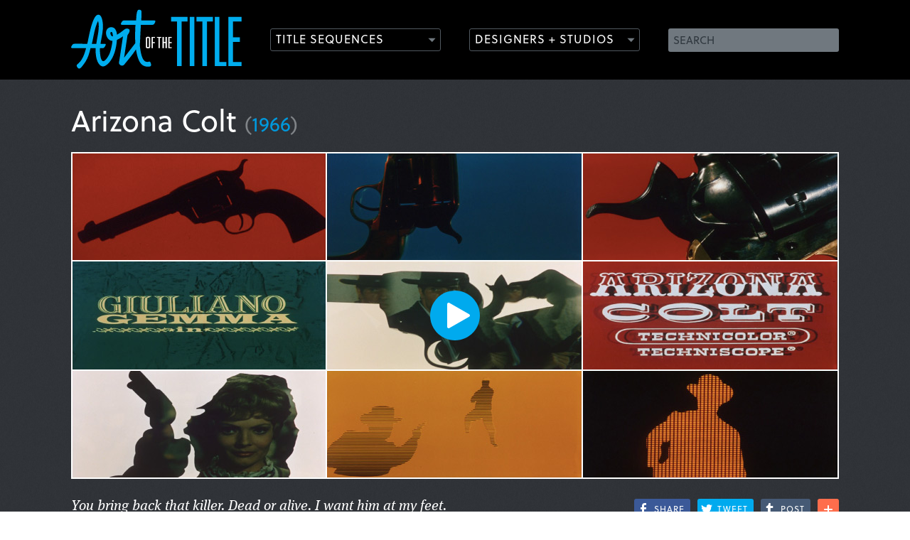

--- FILE ---
content_type: text/html;charset=utf-8
request_url: https://www.artofthetitle.com/title/arizona-colt/
body_size: 5287
content:







<!DOCTYPE html>
<!--[if lt IE 7 ]> <html lang="en" class="ie6 lte9 lte8 lte7 lte6"> <![endif]-->
<!--[if IE 7 ]>    <html lang="en" class="ie7 lte9 lte8 lte7"> <![endif]-->
<!--[if IE 8 ]>    <html lang="en" class="ie8 lte9 lte8"> <![endif]-->
<!--[if IE 9 ]>    <html lang="en" class="ie9 lte9"> <![endif]-->
<!--[if (gt IE 9)|!(IE)]><!--> <html lang="en"> <!--<![endif]-->
<head>

	<meta charset="UTF-8" />
	<meta name="viewport" content="width=device-width, initial-scale=1.0" />
	<meta name="apple-mobile-web-app-capable" content="yes" />
	
		<meta property="og:title" content="Arizona Colt" />
		<meta property="og:url" content="https://www.artofthetitle.com/title/arizona-colt/" />
		<meta property="og:description" content="{{im:9650}}" />
	
	<meta property="og:image" content="https://www.artofthetitle.com/assets/sm/upload/ho/yh/bo/9n/ac_t.jpg?k=bc5776fa43" />

	<link rel="icon" type="image/png" href="/static/img/favicon.884782b0.png" />
	<link rel="apple-touch-icon" href="/static/img/ios-icon-57.53abbc13.png" />
	<link rel="apple-touch-icon" sizes="72x72" href="/static/img/ios-icon-72.8bc71ea9.png" />
	<link rel="apple-touch-icon" sizes="114x114" href="/static/img/ios-icon-114.9dada8c3.png" />

	<link href="/static/css/main.min.d295b51a.css" rel="stylesheet" media="screen, projection" />
	<link rel="alternate" type="application/rss+xml" title="Art of the Title RSS Feed" href="https://feeds.feedburner.com/artofthetitle_rss" />

	<!--[if lte IE 8]>
		<script type="text/javascript" src="/static/js/ie8.min.27340654.js"></script>
	<![endif]-->

	<script>var cp = "/";</script>
	<script src="//player.vimeo.com/api/player.js"></script>
	<script src="/static/js/main.min.0bef84bb.js"></script>

	<link rel="stylesheet" href="https://use.typekit.net/gak2sfo.css">




	<title>Arizona Colt (1966) &mdash; Art of the Title</title>

</head>







<body class="post article">
	
		
	
	<header id="header">
		<section class="wrap">
			<h1><a href="/"><img src="/static/img/aott-logo.4fd9932d.svg" width="240" height="84" alt="Art of the Title" /></a></h1>
			
			
			<form method="get" action="/search.do" id="search">
				<fieldset>
					<label for="search-field" class="hidden">Search</label>
					<input type="text" name="q" id="search-field" placeholder="SEARCH" value="" />
					<input type="submit" name="submit" value="Search" class="hidden" />
				</fieldset>
			</form>
			
			<nav role="main" 
				data-titles="/titles/view/list/" 
				data-features="/features/view/list/" 
				data-designers="/designers/" 
				data-studios="/studios/">
				<ul>
					<li class="nav-titles"><a href="/nav/frag/titles/" data-menu="/nav/frag/titles/" data-target="titles" class="outline-button has-icon">Title Sequences</a></li>
					<li class="nav-designers"><a href="/nav/frag/designers/" data-menu="/nav/frag/designers/" data-target="designers" class="outline-button has-icon">Designers + Studios</a></li>
				</ul>
			</nav>
		</section>
	</header>
	<section id="menus" class="prettify">
		<div id="titles-menu" class="submenu"></div>
		<div id="designers-menu" class="submenu"></div>
	</section>
	
	<div id="hero">
		<section class="wrap">
			<h1 class="instapaper_title entry-title title prettify">Arizona Colt <small>(<a href="/titles/1966/">1966</a>)</small></h1>
			
			
					
					
						
								<section class="hero-media video-embed" data-ratio="0.42592592592592593">
									<a href="#" data-vimeoid="174865294" class="has-icon thumb"><img src="/assets/sm/upload/wq/f7/ni/hi/ac_c.jpg?k=d6351db7bc" width="1080" height="460" alt="Arizona Colt" /></a>
								</section>	
							
					
				
			
			
			
				<figure class="hero-quote prettify">
					<blockquote>You bring back that killer. Dead or alive. I want him at my feet.</blockquote>
					
						<figcaption>&mdash;Jane</figcaption>
					
				</figure>
			
			
			<ul class="sharing">
				
<li class="share-facebook" data-url="https://www.artofthetitle.com/title/arizona-colt/" data-text="‘Arizona Colt’ on ArtoftheTitle.com — {{im:9650}}" data-title="Share"><a class="share" href="#"><img src="/static/img/social/facebook.5f612bfb.svg"><span>Share</span></a></li>
<li class="sharrre share-twitter"><a class="share" href="https://twitter.com/intent/tweet?url=https%3A%2F%2Fwww.artofthetitle.com%2Ftitle%2Farizona-colt%2F&text=Arizona Colt" target="_blank" title="Tweet about this on Twitter"><img src="/static/img/social/twitter.cc6ee637.svg"><span>Tweet</span></a></li>
<li class="share-tumblr"><a class="share" id="atic_tumblr" href="#" onkeypress="if(!e){var e = window.event||event;}if(e.keyCode){_ate.maf.key=e.keyCode;}else{if(e.which){_ate.maf.key=e.which;}}" onkeydown="if(!e){var e = window.event||event;}if(e.keyCode){_ate.maf.key=e.keyCode;}else{if(e.which){_ate.maf.key=e.which;}}" onblur="if(_ate.maf.key==9){_ate.maf.key=null;}else{_ate.maf.key=null;addthis_close();}" onclick="return addthis_sendto('tumblr');"><img src="/static/img/social/tumblr.35074eba.svg"><span>Post</span></a></li>
				<li><a href="https://www.addthis.com/bookmark.php" class="share-more solid-button has-icon addthis_button">More</a></li>
			</ul>
		</section>
	</div>

	<section class="wrap credits-only" id="content">
		<article class="instapaper_body entry-content">
			<section class="col-main prettify preface" id="body">
			
			
				
				
			
			
				<div class="intro text text-large">
					
						
								<p></p>
							
					
						
								


	
	<figure class="post-media post-video post-media-inline entry-content-asset">
		
		
		
				
						<div class="video video-inline">
							
							<iframe src="//player.vimeo.com/video/175452887?title=0&amp;byline=0&amp;portrait=0" width="660" height="282" frameborder="0" webkitAllowFullScreen mozallowfullscreen allowFullScreen></iframe>
						</div>	
					
			
		
			<figcaption><p>SUPPLEMENTARY:&nbsp;<em>Arizona Colt</em> (1966) theatrical trailer</p></figcaption>
		
	</figure>
	

							
					
						
								
							
					
				</div>
			
			
			
				
			
			
				<nav class="instapaper_ignore entry-unrelated section-nav">
					<ul id="section-nav">
						
						<li><a href="#section-nav" rel="section-credits" class="selected">Credits</a></li>
					</ul>
				</nav>
			
			

			<section id="section-credits" class="content text section">
				<p><strong>Title Designer:</strong> Iginio Lardani<br /><strong>Song:</strong>&nbsp;"Arizona Colt" by Audrey Nohra and Francesco De Masi&nbsp;<br /><strong>Performer:</strong> Raul Lovecchio</p>
<p><strong>Music:</strong> Francesco De Masi</p>
			</section>
			
			
			
					<section id="support" class=""> <h2 class="heading">Support Art of the TItle</h2> <script type='text/javascript' src='https://storage.ko-fi.com/cdn/widget/Widget_2.js'></script><script type='text/javascript'>kofiwidget2.init('DONATE ON KO-FI', '0099DD', 'R6R3101C6Q');kofiwidget2.draw();</script> </section>
				
			
			
				<section id="related">
					<h2 class="heading">Related</h2>
					<ul class="thumb-list equalize">
						
							<li class="title">
								<a href="/feature/a-fistful-of-titles-the-westerns-of-iginio/" class="thumb"><img src="/assets/resized/sm/upload/au/7g/3c/0f/lardani_t-0-200-0-113-crop.jpg?k=b148d4c4b1" width="200" height="113" alt="A Fistful of Titles: The Westerns of Iginio Lardani" /></a>
								<h2><a href="/feature/a-fistful-of-titles-the-westerns-of-iginio/">A Fistful of Titles: The Westerns of Iginio Lardani</a></h2>
								<p>
									<span class="cap">feature</span>
								</p>
							</li>
						
							<li class="title">
								<a href="/title/face-to-face/" class="thumb"><img src="/assets/resized/sm/upload/0z/n5/f5/zl/ftf_t-0-200-0-113-crop.jpg?k=2cdf9e40f3" width="200" height="113" alt="Face to Face" /></a>
								<h2><a href="/title/face-to-face/">Face to Face</a></h2>
								<p>
									<span class="cap">summary</span>
								</p>
							</li>
						
							<li class="title">
								<a href="/title/il-compagno-don-camillo/" class="thumb"><img src="/assets/resized/sm/upload/cb/d9/q0/04/ilcompagno_t-0-200-0-113-crop.jpg?k=549fcbd326" width="200" height="113" alt="Il compagno Don Camillo" /></a>
								<h2><a href="/title/il-compagno-don-camillo/">Il compagno Don Camillo</a></h2>
								<p>
									<span class="cap">summary</span>
								</p>
							</li>
						
							<li class="title">
								<a href="/title/a-fistful-of-dollars/" class="thumb"><img src="/assets/resized/sm/upload/px/3f/p2/rd/afod_t-0-200-0-113-crop.jpg?k=2583213783" width="200" height="113" alt="A Fistful of Dollars" /></a>
								<h2><a href="/title/a-fistful-of-dollars/">A Fistful of Dollars</a></h2>
								<p>
									<span class="cap">summary</span>
								</p>
							</li>
						
							<li class="title">
								<a href="/title/for-a-few-dollars-more/" class="thumb"><img src="/assets/resized/sm/upload/7a/05/fb/z2/fafdm_t-0-200-0-113-crop.jpg?k=2583213783" width="200" height="113" alt="For a Few Dollars More" /></a>
								<h2><a href="/title/for-a-few-dollars-more/">For a Few Dollars More</a></h2>
								<p>
									<span class="cap">summary</span>
								</p>
							</li>
						
							<li class="title">
								<a href="/title/the-good-the-bad-and-the-ugly/" class="thumb"><img src="/assets/resized/sm/upload/m5/sx/4g/4m/good_bad_ugly_t-0-200-0-113-crop.jpg?k=2583213783" width="200" height="113" alt="The Good, the Bad and the Ugly" /></a>
								<h2><a href="/title/the-good-the-bad-and-the-ugly/">The Good, the Bad and the Ugly</a></h2>
								<p>
									<span class="cap">summary</span>
								</p>
							</li>
						
					</ul>
				</section>
			
			</section>
			<aside id="post-metadata" class="col-side instapaper_ignore entry-unrelated">
				<section class="group-title">
					<h4 class="metadata-title">
						Title sequence
					</h4>
					<ul class="metadata"><li> <h4>Title Designer</h4> <a href="/designer/iginio-lardani/">Iginio Lardani</a> </li> <li> <h4>Category</h4> <a href="/category/film/">Film</a> </li> <li> <h4>Styles</h4> <a href="/style/1960s/">1960s</a>, <a href="/style/animation/">animation</a>, <a href="/style/archive-footage/">archive footage</a>, <a href="/style/classic/">classic</a>, <a href="/style/graphic/">graphic</a>, <a href="/style/main-title/">main title</a> </li></ul>
				</section>
				
					<section class="poster">
						<img src="/assets/resized/sm/upload/lu/qo/6g/5q/ac_p-0-170-0-0.jpg?k=c6e6f61f9c" width="170" height="238" alt="Arizona Colt" />
						
								
										
												
											
									
								<a href="https://www.amazon.com/Arizona-Colt-Giuliano-Gemma/dp/B001L2OODA?tag=artofthetitle01-20" class="overlay"></a>
							
					</section>
				
				
				
					<section class="group-film">
						<ul class="metadata">
							<li> <h4>Film Director</h4> <a href="/director/Michele%20Lupo/">Michele Lupo</a> </li> <li> <h4>Release Date</h4> <a href="/titles/1966/">August 27, 1966</a> </li> <li> <h4>Aspect Ratio</h4> 1.78:1 </li> <li class="clear"> <h4>Studios</h4> Leone Film, Orphée Productions </li> <li class="clear"> <h4>Country</h4> <a href="/country/italy/">Italy</a> </li> <li class="clear"> <h4>Languages</h4> Italian, Spanish, French </li> <li class="clear"> <h4>Reviews</h4> <a href="https://letterboxd.com/imdb/tt0060124" class="replace letterboxd" target="_blank">Reviews on Letterboxd</a> </li> <li class="text-line text-regular clear"> <a href="https://imdb.com/title/tt0060124" target="_blank">IMDb</a> has full details </li>
						</ul>
					</section>
				
			</aside>
			<div class="clear"></div>
		</article>
		<aside id="sidebar">
			

				<section class="social">
		<h4>Subscribe to Art of the Title</h4>
		<ul>
			<li class="twitter"><a href="https://twitter.com/artofthetitle" target="_blank" class="icon">Twitter</a></li>
			<li class="facebook"><a href="https://www.facebook.com/ArtoftheTitle" target="_blank" class="icon">Facebook</a></li>
			<li class="instagram"><a href="https://www.instagram.com/artofthetitle" target="_blank" class="icon">Instagram</a></li>
			<li class="rss"><a href="/rss/" class="icon">RSS</a></li>
			
		</ul>
	</section>
			
			
					<div id="aott-container"> <div class="aott-tile"> <h3>Support the site</h3> <script type='text/javascript' src='https://storage.ko-fi.com/cdn/widget/Widget_2.js'></script><script type='text/javascript'>kofiwidget2.init('DONATE ON KO-FI', '0099DD', 'R6R3101C6Q');kofiwidget2.draw();</script> </div> </div>
				
		</aside>
		<div class="clear"></div>
	</section>
	

	<footer id="footer" class="wrap">
		<nav role="footer">
			<ul>
				
				
					<li><a href="/about/" class="foot-about">About</a></li>
				
					<li><a href="/news/" class="foot-news">News</a></li>
				
					<li><a href="/titles/" class="foot-titles">Titles</a></li>
				
					<li><a href="/features/" class="foot-features">Features</a></li>
				
					<li><a href="/designers/" class="foot-designers">Designers</a></li>
				
					<li><a href="/studios/" class="foot-studios">Studios</a></li>
				
					<li><a href="/about/sponsorship/" class="foot-sponsorship">Sponsorship</a></li>
				
			</ul>
		</nav>
		<p>
			Art of the Title is made with <span class="uni-heart">&#x2764;</span> in Toronto and&nbsp;is <a href="https://www.patreon.com/artofthetitle" target="_blank">supported by readers like you</a>.<br /><br />
			&copy; 2007–2026 Art of the Title, LLC. All rights reserved.<br />
			Works appearing on Art of the Title are the property of their respective owners.
		</p>
		<ul class="providers">
		
			<li class="">
				Gold Sponsor<a href="/about/sponsorship/" class="open-sponsor"><p><strong>NOW OPEN! LET’S TALK</strong></p></a>
			</li>
			<li class="">Silver Sponsor<a href="/about/sponsorship/" class="open-sponsor"><p><strong>NOW OPEN! LET’S TALK</strong></p></a></li>
		</ul>
	</footer>
	
	<script>!function(d,s,id){var js,fjs=d.getElementsByTagName(s)[0];if(!d.getElementById(id)){js=d.createElement(s);js.id=id;js.src="//platform.twitter.com/widgets.js";fjs.parentNode.insertBefore(js,fjs);}}(document,"script","twitter-wjs");</script>
	
	<script src="//s7.addthis.com/js/300/addthis_widget.js#pubid=artofthetitle&async=1"></script>
	<script>
		var addthis_config = {
			services_exclude: "twitter,facebook",
			services_compact: "google_plusone_share,gmail,tumblr,stumbleupon,reddit,more",
			ui_click: true,
			data_ga_property: "UA-4534154-1",
			data_ga_social: true
		};
		
		addthis.init();
	</script>

	<script>
		(function(i,s,o,g,r,a,m){i['GoogleAnalyticsObject']=r;i[r]=i[r]||function(){
		(i[r].q=i[r].q||[]).push(arguments)},i[r].l=1*new Date();a=s.createElement(o),
		m=s.getElementsByTagName(o)[0];a.async=1;a.src=g;m.parentNode.insertBefore(a,m)
		})(window,document,'script','//www.google-analytics.com/analytics.js','ga');

		ga('create', 'UA-4534154-1', 'auto');
		ga('require', 'displayfeatures');
		ga('send', 'pageview');
	</script>

	







</body>
</html>

--- FILE ---
content_type: text/html; charset=UTF-8
request_url: https://player.vimeo.com/video/174865294?api=1&player_id=video174865294&title=0&byline=0&portrait=0
body_size: 6710
content:
<!DOCTYPE html>
<html lang="en">
<head>
  <meta charset="utf-8">
  <meta name="viewport" content="width=device-width,initial-scale=1,user-scalable=yes">
  
  <link rel="canonical" href="https://player.vimeo.com/video/174865294">
  <meta name="googlebot" content="noindex,indexifembedded">
  
  
  <title>Arizona Colt (1966) aka Man from Nowhere - Main Titles on Vimeo</title>
  <style>
      body, html, .player, .fallback {
          overflow: hidden;
          width: 100%;
          height: 100%;
          margin: 0;
          padding: 0;
      }
      .fallback {
          
              background-color: transparent;
          
      }
      .player.loading { opacity: 0; }
      .fallback iframe {
          position: fixed;
          left: 0;
          top: 0;
          width: 100%;
          height: 100%;
      }
  </style>
  <link rel="modulepreload" href="https://f.vimeocdn.com/p/4.46.25/js/player.module.js" crossorigin="anonymous">
  <link rel="modulepreload" href="https://f.vimeocdn.com/p/4.46.25/js/vendor.module.js" crossorigin="anonymous">
  <link rel="preload" href="https://f.vimeocdn.com/p/4.46.25/css/player.css" as="style">
</head>

<body>


<div class="vp-placeholder">
    <style>
        .vp-placeholder,
        .vp-placeholder-thumb,
        .vp-placeholder-thumb::before,
        .vp-placeholder-thumb::after {
            position: absolute;
            top: 0;
            bottom: 0;
            left: 0;
            right: 0;
        }
        .vp-placeholder {
            visibility: hidden;
            width: 100%;
            max-height: 100%;
            height: calc(544 / 1280 * 100vw);
            max-width: calc(1280 / 544 * 100vh);
            margin: auto;
        }
        .vp-placeholder-carousel {
            display: none;
            background-color: #000;
            position: absolute;
            left: 0;
            right: 0;
            bottom: -60px;
            height: 60px;
        }
    </style>

    

    
        <style>
            .vp-placeholder-thumb {
                overflow: hidden;
                width: 100%;
                max-height: 100%;
                margin: auto;
            }
            .vp-placeholder-thumb::before,
            .vp-placeholder-thumb::after {
                content: "";
                display: block;
                filter: blur(7px);
                margin: 0;
                background: url(https://i.vimeocdn.com/video/582740845-9c6ac0081531b8c9883e830c4792e7f50069e365f76700b491151de9adbce03b-d?mw=80&q=85) 50% 50% / contain no-repeat;
            }
            .vp-placeholder-thumb::before {
                 
                margin: -30px;
            }
        </style>
    

    <div class="vp-placeholder-thumb"></div>
    <div class="vp-placeholder-carousel"></div>
    <script>function placeholderInit(t,h,d,s,n,o){var i=t.querySelector(".vp-placeholder"),v=t.querySelector(".vp-placeholder-thumb");if(h){var p=function(){try{return window.self!==window.top}catch(a){return!0}}(),w=200,y=415,r=60;if(!p&&window.innerWidth>=w&&window.innerWidth<y){i.style.bottom=r+"px",i.style.maxHeight="calc(100vh - "+r+"px)",i.style.maxWidth="calc("+n+" / "+o+" * (100vh - "+r+"px))";var f=t.querySelector(".vp-placeholder-carousel");f.style.display="block"}}if(d){var e=new Image;e.onload=function(){var a=n/o,c=e.width/e.height;if(c<=.95*a||c>=1.05*a){var l=i.getBoundingClientRect(),g=l.right-l.left,b=l.bottom-l.top,m=window.innerWidth/g*100,x=window.innerHeight/b*100;v.style.height="calc("+e.height+" / "+e.width+" * "+m+"vw)",v.style.maxWidth="calc("+e.width+" / "+e.height+" * "+x+"vh)"}i.style.visibility="visible"},e.src=s}else i.style.visibility="visible"}
</script>
    <script>placeholderInit(document,  false ,  true , "https://i.vimeocdn.com/video/582740845-9c6ac0081531b8c9883e830c4792e7f50069e365f76700b491151de9adbce03b-d?mw=80\u0026q=85",  1280 ,  544 );</script>
</div>

<div id="player" class="player"></div>
<script>window.playerConfig = {"cdn_url":"https://f.vimeocdn.com","vimeo_api_url":"api.vimeo.com","request":{"files":{"dash":{"cdns":{"akfire_interconnect_quic":{"avc_url":"https://vod-adaptive-ak.vimeocdn.com/exp=1769484125~acl=%2F8d5f8acd-eff6-470e-9295-f35471c6c746%2Fpsid%3D7e11c994c31d80a03d3a1743cb613a8f79595ea3bba11b64a97f9b4fe2a9166b%2F%2A~hmac=8db589c4adcee6705e77710e0563841bf261a1bcb291e407f308718aa1cecc67/8d5f8acd-eff6-470e-9295-f35471c6c746/psid=7e11c994c31d80a03d3a1743cb613a8f79595ea3bba11b64a97f9b4fe2a9166b/v2/playlist/av/primary/playlist.json?omit=av1-hevc\u0026pathsig=8c953e4f~HZqeKy8qDrCL0ByhEJYRZeH6_kZcG_EBHzQ9oi2Dc4g\u0026r=dXM%3D\u0026rh=3EskqF","origin":"gcs","url":"https://vod-adaptive-ak.vimeocdn.com/exp=1769484125~acl=%2F8d5f8acd-eff6-470e-9295-f35471c6c746%2Fpsid%3D7e11c994c31d80a03d3a1743cb613a8f79595ea3bba11b64a97f9b4fe2a9166b%2F%2A~hmac=8db589c4adcee6705e77710e0563841bf261a1bcb291e407f308718aa1cecc67/8d5f8acd-eff6-470e-9295-f35471c6c746/psid=7e11c994c31d80a03d3a1743cb613a8f79595ea3bba11b64a97f9b4fe2a9166b/v2/playlist/av/primary/playlist.json?pathsig=8c953e4f~HZqeKy8qDrCL0ByhEJYRZeH6_kZcG_EBHzQ9oi2Dc4g\u0026r=dXM%3D\u0026rh=3EskqF"},"fastly_skyfire":{"avc_url":"https://skyfire.vimeocdn.com/1769484125-0x25897f78e7c2ab773571465edcb82b39cbf1014a/8d5f8acd-eff6-470e-9295-f35471c6c746/psid=7e11c994c31d80a03d3a1743cb613a8f79595ea3bba11b64a97f9b4fe2a9166b/v2/playlist/av/primary/playlist.json?omit=av1-hevc\u0026pathsig=8c953e4f~HZqeKy8qDrCL0ByhEJYRZeH6_kZcG_EBHzQ9oi2Dc4g\u0026r=dXM%3D\u0026rh=3EskqF","origin":"gcs","url":"https://skyfire.vimeocdn.com/1769484125-0x25897f78e7c2ab773571465edcb82b39cbf1014a/8d5f8acd-eff6-470e-9295-f35471c6c746/psid=7e11c994c31d80a03d3a1743cb613a8f79595ea3bba11b64a97f9b4fe2a9166b/v2/playlist/av/primary/playlist.json?pathsig=8c953e4f~HZqeKy8qDrCL0ByhEJYRZeH6_kZcG_EBHzQ9oi2Dc4g\u0026r=dXM%3D\u0026rh=3EskqF"}},"default_cdn":"akfire_interconnect_quic","separate_av":true,"streams":[{"profile":"165","id":"52398293-f9dc-4c2b-8342-8d5b24981b24","fps":25,"quality":"540p"},{"profile":"164","id":"aaa4c0cc-d3b0-47c3-900a-21d7212cb089","fps":25,"quality":"360p"},{"profile":"174","id":"c25a94d1-dc12-4205-b37f-cde654f786c7","fps":25,"quality":"720p"}],"streams_avc":[{"profile":"165","id":"52398293-f9dc-4c2b-8342-8d5b24981b24","fps":25,"quality":"540p"},{"profile":"164","id":"aaa4c0cc-d3b0-47c3-900a-21d7212cb089","fps":25,"quality":"360p"},{"profile":"174","id":"c25a94d1-dc12-4205-b37f-cde654f786c7","fps":25,"quality":"720p"}]},"hls":{"cdns":{"akfire_interconnect_quic":{"avc_url":"https://vod-adaptive-ak.vimeocdn.com/exp=1769484125~acl=%2F8d5f8acd-eff6-470e-9295-f35471c6c746%2Fpsid%3D7e11c994c31d80a03d3a1743cb613a8f79595ea3bba11b64a97f9b4fe2a9166b%2F%2A~hmac=8db589c4adcee6705e77710e0563841bf261a1bcb291e407f308718aa1cecc67/8d5f8acd-eff6-470e-9295-f35471c6c746/psid=7e11c994c31d80a03d3a1743cb613a8f79595ea3bba11b64a97f9b4fe2a9166b/v2/playlist/av/primary/playlist.m3u8?locale=en\u0026omit=av1-hevc-opus\u0026pathsig=8c953e4f~elKJLYWx4SBVBYYEzZrY_O_IlQNZH_l4Qr4KO4E1Crk\u0026r=dXM%3D\u0026rh=3EskqF\u0026sf=fmp4","origin":"gcs","url":"https://vod-adaptive-ak.vimeocdn.com/exp=1769484125~acl=%2F8d5f8acd-eff6-470e-9295-f35471c6c746%2Fpsid%3D7e11c994c31d80a03d3a1743cb613a8f79595ea3bba11b64a97f9b4fe2a9166b%2F%2A~hmac=8db589c4adcee6705e77710e0563841bf261a1bcb291e407f308718aa1cecc67/8d5f8acd-eff6-470e-9295-f35471c6c746/psid=7e11c994c31d80a03d3a1743cb613a8f79595ea3bba11b64a97f9b4fe2a9166b/v2/playlist/av/primary/playlist.m3u8?locale=en\u0026omit=opus\u0026pathsig=8c953e4f~elKJLYWx4SBVBYYEzZrY_O_IlQNZH_l4Qr4KO4E1Crk\u0026r=dXM%3D\u0026rh=3EskqF\u0026sf=fmp4"},"fastly_skyfire":{"avc_url":"https://skyfire.vimeocdn.com/1769484125-0x25897f78e7c2ab773571465edcb82b39cbf1014a/8d5f8acd-eff6-470e-9295-f35471c6c746/psid=7e11c994c31d80a03d3a1743cb613a8f79595ea3bba11b64a97f9b4fe2a9166b/v2/playlist/av/primary/playlist.m3u8?locale=en\u0026omit=av1-hevc-opus\u0026pathsig=8c953e4f~elKJLYWx4SBVBYYEzZrY_O_IlQNZH_l4Qr4KO4E1Crk\u0026r=dXM%3D\u0026rh=3EskqF\u0026sf=fmp4","origin":"gcs","url":"https://skyfire.vimeocdn.com/1769484125-0x25897f78e7c2ab773571465edcb82b39cbf1014a/8d5f8acd-eff6-470e-9295-f35471c6c746/psid=7e11c994c31d80a03d3a1743cb613a8f79595ea3bba11b64a97f9b4fe2a9166b/v2/playlist/av/primary/playlist.m3u8?locale=en\u0026omit=opus\u0026pathsig=8c953e4f~elKJLYWx4SBVBYYEzZrY_O_IlQNZH_l4Qr4KO4E1Crk\u0026r=dXM%3D\u0026rh=3EskqF\u0026sf=fmp4"}},"default_cdn":"akfire_interconnect_quic","separate_av":true},"progressive":[{"profile":"165","width":960,"height":408,"mime":"video/mp4","fps":25,"url":"https://vod-progressive-ak.vimeocdn.com/exp=1769484125~acl=%2Fvimeo-transcode-storage-prod-us-east1-h264-540p%2F01%2F4973%2F6%2F174865294%2F569731338.mp4~hmac=22b87ae5e7e6992292519880c4ecd2f02a034409bc14490fb5d762cd046800a1/vimeo-transcode-storage-prod-us-east1-h264-540p/01/4973/6/174865294/569731338.mp4","cdn":"akamai_interconnect","quality":"540p","id":"52398293-f9dc-4c2b-8342-8d5b24981b24","origin":"gcs"},{"profile":"164","width":640,"height":272,"mime":"video/mp4","fps":25,"url":"https://vod-progressive-ak.vimeocdn.com/exp=1769484125~acl=%2Fvimeo-prod-skyfire-std-us%2F01%2F4973%2F6%2F174865294%2F569731332.mp4~hmac=cc39d62acf59808cab0f800266af531fbe7084a34e81b59689e63c36f2db9e4e/vimeo-prod-skyfire-std-us/01/4973/6/174865294/569731332.mp4","cdn":"akamai_interconnect","quality":"360p","id":"aaa4c0cc-d3b0-47c3-900a-21d7212cb089","origin":"gcs"},{"profile":"174","width":1280,"height":544,"mime":"video/mp4","fps":25,"url":"https://vod-progressive-ak.vimeocdn.com/exp=1769484125~acl=%2Fvimeo-transcode-storage-prod-us-central1-h264-720p%2F01%2F4973%2F6%2F174865294%2F569731337.mp4~hmac=0e307895ad6ec4c48b50550982b076dc065a18d245c4648b99cfd857aa0b1ac7/vimeo-transcode-storage-prod-us-central1-h264-720p/01/4973/6/174865294/569731337.mp4","cdn":"akamai_interconnect","quality":"720p","id":"c25a94d1-dc12-4205-b37f-cde654f786c7","origin":"gcs"}]},"file_codecs":{"av1":[],"avc":["52398293-f9dc-4c2b-8342-8d5b24981b24","aaa4c0cc-d3b0-47c3-900a-21d7212cb089","c25a94d1-dc12-4205-b37f-cde654f786c7"],"hevc":{"dvh1":[],"hdr":[],"sdr":[]}},"lang":"en","referrer":"https://www.artofthetitle.com/title/arizona-colt/","cookie_domain":".vimeo.com","signature":"b9b3adc8a7ea3a4c34983a10bfc640e3","timestamp":1769480525,"expires":3600,"thumb_preview":{"url":"https://videoapi-sprites.vimeocdn.com/video-sprites/image/55ff28a2-62f9-4b9f-a761-9dd8b2294e84.0.jpeg?ClientID=sulu\u0026Expires=1769484125\u0026Signature=12424b93227c962096d1601250a73514e42705a7","height":2880,"width":5640,"frame_height":240,"frame_width":564,"columns":10,"frames":120},"currency":"USD","session":"640a5388fb375b4b066ebf76afe6926315d64f741769480525","cookie":{"volume":1,"quality":null,"hd":0,"captions":null,"transcript":null,"captions_styles":{"color":null,"fontSize":null,"fontFamily":null,"fontOpacity":null,"bgOpacity":null,"windowColor":null,"windowOpacity":null,"bgColor":null,"edgeStyle":null},"audio_language":null,"audio_kind":null,"qoe_survey_vote":0},"build":{"backend":"31e9776","js":"4.46.25"},"urls":{"js":"https://f.vimeocdn.com/p/4.46.25/js/player.js","js_base":"https://f.vimeocdn.com/p/4.46.25/js","js_module":"https://f.vimeocdn.com/p/4.46.25/js/player.module.js","js_vendor_module":"https://f.vimeocdn.com/p/4.46.25/js/vendor.module.js","locales_js":{"de-DE":"https://f.vimeocdn.com/p/4.46.25/js/player.de-DE.js","en":"https://f.vimeocdn.com/p/4.46.25/js/player.js","es":"https://f.vimeocdn.com/p/4.46.25/js/player.es.js","fr-FR":"https://f.vimeocdn.com/p/4.46.25/js/player.fr-FR.js","ja-JP":"https://f.vimeocdn.com/p/4.46.25/js/player.ja-JP.js","ko-KR":"https://f.vimeocdn.com/p/4.46.25/js/player.ko-KR.js","pt-BR":"https://f.vimeocdn.com/p/4.46.25/js/player.pt-BR.js","zh-CN":"https://f.vimeocdn.com/p/4.46.25/js/player.zh-CN.js"},"ambisonics_js":"https://f.vimeocdn.com/p/external/ambisonics.min.js","barebone_js":"https://f.vimeocdn.com/p/4.46.25/js/barebone.js","chromeless_js":"https://f.vimeocdn.com/p/4.46.25/js/chromeless.js","three_js":"https://f.vimeocdn.com/p/external/three.rvimeo.min.js","vuid_js":"https://f.vimeocdn.com/js_opt/modules/utils/vuid.min.js","hive_sdk":"https://f.vimeocdn.com/p/external/hive-sdk.js","hive_interceptor":"https://f.vimeocdn.com/p/external/hive-interceptor.js","proxy":"https://player.vimeo.com/static/proxy.html","css":"https://f.vimeocdn.com/p/4.46.25/css/player.css","chromeless_css":"https://f.vimeocdn.com/p/4.46.25/css/chromeless.css","fresnel":"https://arclight.vimeo.com/add/player-stats","player_telemetry_url":"https://arclight.vimeo.com/player-events","telemetry_base":"https://lensflare.vimeo.com"},"flags":{"plays":1,"dnt":0,"autohide_controls":0,"preload_video":"metadata_on_hover","qoe_survey_forced":0,"ai_widget":0,"ecdn_delta_updates":0,"disable_mms":0,"check_clip_skipping_forward":0},"country":"US","client":{"ip":"18.224.4.34"},"ab_tests":{"cross_origin_texttracks":{"group":"variant","track":false,"data":null}},"atid":"434606055.1769480525","ai_widget_signature":"c189ad3506ed24a601f5cc7940ca5a7628b7aa03f8902183e885acb70f14a21c_1769484125","config_refresh_url":"https://player.vimeo.com/video/174865294/config/request?atid=434606055.1769480525\u0026expires=3600\u0026referrer=https%3A%2F%2Fwww.artofthetitle.com%2Ftitle%2Farizona-colt%2F\u0026session=640a5388fb375b4b066ebf76afe6926315d64f741769480525\u0026signature=b9b3adc8a7ea3a4c34983a10bfc640e3\u0026time=1769480525\u0026v=1"},"player_url":"player.vimeo.com","video":{"id":174865294,"title":"Arizona Colt (1966) aka Man from Nowhere - Main Titles","width":1280,"height":544,"duration":162,"url":"","share_url":"https://vimeo.com/174865294","embed_code":"\u003ciframe title=\"vimeo-player\" src=\"https://player.vimeo.com/video/174865294?h=b0e9e37588\" width=\"640\" height=\"360\" frameborder=\"0\" referrerpolicy=\"strict-origin-when-cross-origin\" allow=\"autoplay; fullscreen; picture-in-picture; clipboard-write; encrypted-media; web-share\"   allowfullscreen\u003e\u003c/iframe\u003e","default_to_hd":1,"privacy":"disable","embed_permission":"whitelist","thumbnail_url":"https://i.vimeocdn.com/video/582740845-9c6ac0081531b8c9883e830c4792e7f50069e365f76700b491151de9adbce03b-d","owner":{"id":9862666,"name":"Art of the Title","img":"https://i.vimeocdn.com/portrait/5829817_60x60?sig=6aef2cb4bd1c38c47ae3ca37de4da3ea6465748f9fb668dba43e9e713288fcaf\u0026v=1\u0026region=us","img_2x":"https://i.vimeocdn.com/portrait/5829817_60x60?sig=6aef2cb4bd1c38c47ae3ca37de4da3ea6465748f9fb668dba43e9e713288fcaf\u0026v=1\u0026region=us","url":"https://vimeo.com/artofthetitle","account_type":"advanced"},"spatial":0,"live_event":null,"version":{"current":null,"available":[{"id":744757924,"file_id":569729374,"is_current":true}]},"unlisted_hash":null,"rating":{"id":6},"fps":25,"bypass_token":"eyJ0eXAiOiJKV1QiLCJhbGciOiJIUzI1NiJ9.eyJjbGlwX2lkIjoxNzQ4NjUyOTQsImV4cCI6MTc2OTQ4NDE4MH0.qS30fZf98HTMYehgtVdvtfPslENP1fq-nCGjn_W-eTU","channel_layout":"stereo","ai":0,"locale":"en"},"user":{"id":0,"team_id":0,"team_origin_user_id":0,"account_type":"none","liked":0,"watch_later":0,"owner":0,"mod":0,"logged_in":0,"private_mode_enabled":0,"vimeo_api_client_token":"eyJhbGciOiJIUzI1NiIsInR5cCI6IkpXVCJ9.eyJzZXNzaW9uX2lkIjoiNjQwYTUzODhmYjM3NWI0YjA2NmViZjc2YWZlNjkyNjMxNWQ2NGY3NDE3Njk0ODA1MjUiLCJleHAiOjE3Njk0ODQxMjUsImFwcF9pZCI6MTE4MzU5LCJzY29wZXMiOiJwdWJsaWMgc3RhdHMifQ.05TykwBdNenjfHuAAOyFMc78Qc-WbLTe7AbgZkfrzkI"},"view":1,"vimeo_url":"vimeo.com","embed":{"audio_track":"","autoplay":0,"autopause":1,"dnt":0,"editor":0,"keyboard":1,"log_plays":1,"loop":0,"muted":0,"on_site":0,"texttrack":"","transparent":1,"outro":"beginning","playsinline":1,"quality":null,"player_id":"video174865294","api":null,"app_id":"","color":"00adef","color_one":"000000","color_two":"00adef","color_three":"ffffff","color_four":"000000","context":"embed.main","settings":{"auto_pip":1,"badge":0,"byline":0,"collections":0,"color":0,"force_color_one":0,"force_color_two":0,"force_color_three":0,"force_color_four":0,"embed":0,"fullscreen":1,"like":0,"logo":0,"playbar":1,"portrait":0,"pip":1,"share":0,"spatial_compass":0,"spatial_label":0,"speed":1,"title":0,"volume":1,"watch_later":0,"watch_full_video":1,"controls":1,"airplay":1,"audio_tracks":1,"chapters":1,"chromecast":1,"cc":1,"transcript":1,"quality":1,"play_button_position":0,"ask_ai":0,"skipping_forward":1,"debug_payload_collection_policy":"default"},"create_interactive":{"has_create_interactive":false,"viddata_url":""},"min_quality":null,"max_quality":null,"initial_quality":null,"prefer_mms":1}}</script>
<script>const fullscreenSupported="exitFullscreen"in document||"webkitExitFullscreen"in document||"webkitCancelFullScreen"in document||"mozCancelFullScreen"in document||"msExitFullscreen"in document||"webkitEnterFullScreen"in document.createElement("video");var isIE=checkIE(window.navigator.userAgent),incompatibleBrowser=!fullscreenSupported||isIE;window.noModuleLoading=!1,window.dynamicImportSupported=!1,window.cssLayersSupported=typeof CSSLayerBlockRule<"u",window.isInIFrame=function(){try{return window.self!==window.top}catch(e){return!0}}(),!window.isInIFrame&&/twitter/i.test(navigator.userAgent)&&window.playerConfig.video.url&&(window.location=window.playerConfig.video.url),window.playerConfig.request.lang&&document.documentElement.setAttribute("lang",window.playerConfig.request.lang),window.loadScript=function(e){var n=document.getElementsByTagName("script")[0];n&&n.parentNode?n.parentNode.insertBefore(e,n):document.head.appendChild(e)},window.loadVUID=function(){if(!window.playerConfig.request.flags.dnt&&!window.playerConfig.embed.dnt){window._vuid=[["pid",window.playerConfig.request.session]];var e=document.createElement("script");e.async=!0,e.src=window.playerConfig.request.urls.vuid_js,window.loadScript(e)}},window.loadCSS=function(e,n){var i={cssDone:!1,startTime:new Date().getTime(),link:e.createElement("link")};return i.link.rel="stylesheet",i.link.href=n,e.getElementsByTagName("head")[0].appendChild(i.link),i.link.onload=function(){i.cssDone=!0},i},window.loadLegacyJS=function(e,n){if(incompatibleBrowser){var i=e.querySelector(".vp-placeholder");i&&i.parentNode&&i.parentNode.removeChild(i);let a=`/video/${window.playerConfig.video.id}/fallback`;window.playerConfig.request.referrer&&(a+=`?referrer=${window.playerConfig.request.referrer}`),n.innerHTML=`<div class="fallback"><iframe title="unsupported message" src="${a}" frameborder="0"></iframe></div>`}else{n.className="player loading";var t=window.loadCSS(e,window.playerConfig.request.urls.css),r=e.createElement("script"),o=!1;r.src=window.playerConfig.request.urls.js,window.loadScript(r),r["onreadystatechange"in r?"onreadystatechange":"onload"]=function(){!o&&(!this.readyState||this.readyState==="loaded"||this.readyState==="complete")&&(o=!0,playerObject=new VimeoPlayer(n,window.playerConfig,t.cssDone||{link:t.link,startTime:t.startTime}))},window.loadVUID()}};function checkIE(e){e=e&&e.toLowerCase?e.toLowerCase():"";function n(r){return r=r.toLowerCase(),new RegExp(r).test(e);return browserRegEx}var i=n("msie")?parseFloat(e.replace(/^.*msie (\d+).*$/,"$1")):!1,t=n("trident")?parseFloat(e.replace(/^.*trident\/(\d+)\.(\d+).*$/,"$1.$2"))+4:!1;return i||t}
</script>
<script nomodule>
  window.noModuleLoading = true;
  var playerEl = document.getElementById('player');
  window.loadLegacyJS(document, playerEl);
</script>
<script type="module">try{import("").catch(()=>{})}catch(t){}window.dynamicImportSupported=!0;
</script>
<script type="module">if(!window.dynamicImportSupported||!window.cssLayersSupported){if(!window.noModuleLoading){window.noModuleLoading=!0;var playerEl=document.getElementById("player");window.loadLegacyJS(document,playerEl)}var moduleScriptLoader=document.getElementById("js-module-block");moduleScriptLoader&&moduleScriptLoader.parentElement.removeChild(moduleScriptLoader)}
</script>
<script type="module" id="js-module-block">if(!window.noModuleLoading&&window.dynamicImportSupported&&window.cssLayersSupported){const n=document.getElementById("player"),e=window.loadCSS(document,window.playerConfig.request.urls.css);import(window.playerConfig.request.urls.js_module).then(function(o){new o.VimeoPlayer(n,window.playerConfig,e.cssDone||{link:e.link,startTime:e.startTime}),window.loadVUID()}).catch(function(o){throw/TypeError:[A-z ]+import[A-z ]+module/gi.test(o)&&window.loadLegacyJS(document,n),o})}
</script>

<script type="application/ld+json">{"embedUrl":"https://player.vimeo.com/video/174865294?h=b0e9e37588","thumbnailUrl":"https://i.vimeocdn.com/video/582740845-9c6ac0081531b8c9883e830c4792e7f50069e365f76700b491151de9adbce03b-d?f=webp","name":"Arizona Colt (1966) aka Man from Nowhere - Main Titles","description":"Cropped from original 2.35 to 1.78\r\n\r\nTitle Designer: Iginio Lardani (attributed)\r\nSong: Arizona Colt Written by Audrey Nohra and Francesco De Masi \r\nPerformed by Raul Lovecchio\r\n\r\nMusic: Francesco De Masi","duration":"PT162S","uploadDate":"2016-07-15T15:46:04-04:00","@context":"https://schema.org/","@type":"VideoObject"}</script>

</body>
</html>


--- FILE ---
content_type: text/html; charset=UTF-8
request_url: https://player.vimeo.com/video/175452887?title=0&byline=0&portrait=0
body_size: 6611
content:
<!DOCTYPE html>
<html lang="en">
<head>
  <meta charset="utf-8">
  <meta name="viewport" content="width=device-width,initial-scale=1,user-scalable=yes">
  
  <link rel="canonical" href="https://player.vimeo.com/video/175452887">
  <meta name="googlebot" content="noindex,indexifembedded">
  
  
  <title>Arizona Colt (1966) Trailer on Vimeo</title>
  <style>
      body, html, .player, .fallback {
          overflow: hidden;
          width: 100%;
          height: 100%;
          margin: 0;
          padding: 0;
      }
      .fallback {
          
              background-color: transparent;
          
      }
      .player.loading { opacity: 0; }
      .fallback iframe {
          position: fixed;
          left: 0;
          top: 0;
          width: 100%;
          height: 100%;
      }
  </style>
  <link rel="modulepreload" href="https://f.vimeocdn.com/p/4.46.25/js/player.module.js" crossorigin="anonymous">
  <link rel="modulepreload" href="https://f.vimeocdn.com/p/4.46.25/js/vendor.module.js" crossorigin="anonymous">
  <link rel="preload" href="https://f.vimeocdn.com/p/4.46.25/css/player.css" as="style">
</head>

<body>


<div class="vp-placeholder">
    <style>
        .vp-placeholder,
        .vp-placeholder-thumb,
        .vp-placeholder-thumb::before,
        .vp-placeholder-thumb::after {
            position: absolute;
            top: 0;
            bottom: 0;
            left: 0;
            right: 0;
        }
        .vp-placeholder {
            visibility: hidden;
            width: 100%;
            max-height: 100%;
            height: calc(544 / 1280 * 100vw);
            max-width: calc(1280 / 544 * 100vh);
            margin: auto;
        }
        .vp-placeholder-carousel {
            display: none;
            background-color: #000;
            position: absolute;
            left: 0;
            right: 0;
            bottom: -60px;
            height: 60px;
        }
    </style>

    

    
        <style>
            .vp-placeholder-thumb {
                overflow: hidden;
                width: 100%;
                max-height: 100%;
                margin: auto;
            }
            .vp-placeholder-thumb::before,
            .vp-placeholder-thumb::after {
                content: "";
                display: block;
                filter: blur(7px);
                margin: 0;
                background: url(https://i.vimeocdn.com/video/582554284-b943c13a7292dfffdd5108e069b7f6005add081ea3549a692f37c3e6e65b8ea7-d?mw=80&q=85) 50% 50% / contain no-repeat;
            }
            .vp-placeholder-thumb::before {
                 
                margin: -30px;
            }
        </style>
    

    <div class="vp-placeholder-thumb"></div>
    <div class="vp-placeholder-carousel"></div>
    <script>function placeholderInit(t,h,d,s,n,o){var i=t.querySelector(".vp-placeholder"),v=t.querySelector(".vp-placeholder-thumb");if(h){var p=function(){try{return window.self!==window.top}catch(a){return!0}}(),w=200,y=415,r=60;if(!p&&window.innerWidth>=w&&window.innerWidth<y){i.style.bottom=r+"px",i.style.maxHeight="calc(100vh - "+r+"px)",i.style.maxWidth="calc("+n+" / "+o+" * (100vh - "+r+"px))";var f=t.querySelector(".vp-placeholder-carousel");f.style.display="block"}}if(d){var e=new Image;e.onload=function(){var a=n/o,c=e.width/e.height;if(c<=.95*a||c>=1.05*a){var l=i.getBoundingClientRect(),g=l.right-l.left,b=l.bottom-l.top,m=window.innerWidth/g*100,x=window.innerHeight/b*100;v.style.height="calc("+e.height+" / "+e.width+" * "+m+"vw)",v.style.maxWidth="calc("+e.width+" / "+e.height+" * "+x+"vh)"}i.style.visibility="visible"},e.src=s}else i.style.visibility="visible"}
</script>
    <script>placeholderInit(document,  false ,  true , "https://i.vimeocdn.com/video/582554284-b943c13a7292dfffdd5108e069b7f6005add081ea3549a692f37c3e6e65b8ea7-d?mw=80\u0026q=85",  1280 ,  544 );</script>
</div>

<div id="player" class="player"></div>
<script>window.playerConfig = {"cdn_url":"https://f.vimeocdn.com","vimeo_api_url":"api.vimeo.com","request":{"files":{"dash":{"cdns":{"akfire_interconnect_quic":{"avc_url":"https://vod-adaptive-ak.vimeocdn.com/exp=1769484125~acl=%2F3d3e3d10-e768-4a29-9528-dfdc098e95ea%2Fpsid%3D954d27dca2ec503315f39692174bf8a92db5c1f7608f046328cf8a679b40377f%2F%2A~hmac=6a38ad807bc6aa93b65b0e989246906191094322182f46a1d5b674ef5ec60c78/3d3e3d10-e768-4a29-9528-dfdc098e95ea/psid=954d27dca2ec503315f39692174bf8a92db5c1f7608f046328cf8a679b40377f/v2/playlist/av/primary/playlist.json?omit=av1-hevc\u0026pathsig=8c953e4f~dC6pSFSWt9ucRDUkZN8irGAN5vD6PBivPRa5WUSgbUA\u0026r=dXM%3D\u0026rh=48zGB3","origin":"gcs","url":"https://vod-adaptive-ak.vimeocdn.com/exp=1769484125~acl=%2F3d3e3d10-e768-4a29-9528-dfdc098e95ea%2Fpsid%3D954d27dca2ec503315f39692174bf8a92db5c1f7608f046328cf8a679b40377f%2F%2A~hmac=6a38ad807bc6aa93b65b0e989246906191094322182f46a1d5b674ef5ec60c78/3d3e3d10-e768-4a29-9528-dfdc098e95ea/psid=954d27dca2ec503315f39692174bf8a92db5c1f7608f046328cf8a679b40377f/v2/playlist/av/primary/playlist.json?pathsig=8c953e4f~dC6pSFSWt9ucRDUkZN8irGAN5vD6PBivPRa5WUSgbUA\u0026r=dXM%3D\u0026rh=48zGB3"},"fastly_skyfire":{"avc_url":"https://skyfire.vimeocdn.com/1769484125-0x2635d89614ff4a83115e2f58ab2743af4078db66/3d3e3d10-e768-4a29-9528-dfdc098e95ea/psid=954d27dca2ec503315f39692174bf8a92db5c1f7608f046328cf8a679b40377f/v2/playlist/av/primary/playlist.json?omit=av1-hevc\u0026pathsig=8c953e4f~dC6pSFSWt9ucRDUkZN8irGAN5vD6PBivPRa5WUSgbUA\u0026r=dXM%3D\u0026rh=48zGB3","origin":"gcs","url":"https://skyfire.vimeocdn.com/1769484125-0x2635d89614ff4a83115e2f58ab2743af4078db66/3d3e3d10-e768-4a29-9528-dfdc098e95ea/psid=954d27dca2ec503315f39692174bf8a92db5c1f7608f046328cf8a679b40377f/v2/playlist/av/primary/playlist.json?pathsig=8c953e4f~dC6pSFSWt9ucRDUkZN8irGAN5vD6PBivPRa5WUSgbUA\u0026r=dXM%3D\u0026rh=48zGB3"}},"default_cdn":"akfire_interconnect_quic","separate_av":true,"streams":[{"profile":"174","id":"f6f62cdb-1919-4eb6-bcd7-36f76efb53ce","fps":25,"quality":"720p"},{"profile":"165","id":"000dd3e0-6adf-449a-9b11-b811e1b9ae63","fps":25,"quality":"540p"},{"profile":"164","id":"231278d8-bca8-4213-b862-31ff9b8061d9","fps":25,"quality":"360p"}],"streams_avc":[{"profile":"174","id":"f6f62cdb-1919-4eb6-bcd7-36f76efb53ce","fps":25,"quality":"720p"},{"profile":"165","id":"000dd3e0-6adf-449a-9b11-b811e1b9ae63","fps":25,"quality":"540p"},{"profile":"164","id":"231278d8-bca8-4213-b862-31ff9b8061d9","fps":25,"quality":"360p"}]},"hls":{"cdns":{"akfire_interconnect_quic":{"avc_url":"https://vod-adaptive-ak.vimeocdn.com/exp=1769484125~acl=%2F3d3e3d10-e768-4a29-9528-dfdc098e95ea%2Fpsid%3D954d27dca2ec503315f39692174bf8a92db5c1f7608f046328cf8a679b40377f%2F%2A~hmac=6a38ad807bc6aa93b65b0e989246906191094322182f46a1d5b674ef5ec60c78/3d3e3d10-e768-4a29-9528-dfdc098e95ea/psid=954d27dca2ec503315f39692174bf8a92db5c1f7608f046328cf8a679b40377f/v2/playlist/av/primary/playlist.m3u8?omit=av1-hevc-opus\u0026pathsig=8c953e4f~bXHyVKxZjO8gFbcBkbQ0uOxzoRZZ9kEDDtT-dsP0qSE\u0026r=dXM%3D\u0026rh=48zGB3\u0026sf=fmp4","origin":"gcs","url":"https://vod-adaptive-ak.vimeocdn.com/exp=1769484125~acl=%2F3d3e3d10-e768-4a29-9528-dfdc098e95ea%2Fpsid%3D954d27dca2ec503315f39692174bf8a92db5c1f7608f046328cf8a679b40377f%2F%2A~hmac=6a38ad807bc6aa93b65b0e989246906191094322182f46a1d5b674ef5ec60c78/3d3e3d10-e768-4a29-9528-dfdc098e95ea/psid=954d27dca2ec503315f39692174bf8a92db5c1f7608f046328cf8a679b40377f/v2/playlist/av/primary/playlist.m3u8?omit=opus\u0026pathsig=8c953e4f~bXHyVKxZjO8gFbcBkbQ0uOxzoRZZ9kEDDtT-dsP0qSE\u0026r=dXM%3D\u0026rh=48zGB3\u0026sf=fmp4"},"fastly_skyfire":{"avc_url":"https://skyfire.vimeocdn.com/1769484125-0x2635d89614ff4a83115e2f58ab2743af4078db66/3d3e3d10-e768-4a29-9528-dfdc098e95ea/psid=954d27dca2ec503315f39692174bf8a92db5c1f7608f046328cf8a679b40377f/v2/playlist/av/primary/playlist.m3u8?omit=av1-hevc-opus\u0026pathsig=8c953e4f~bXHyVKxZjO8gFbcBkbQ0uOxzoRZZ9kEDDtT-dsP0qSE\u0026r=dXM%3D\u0026rh=48zGB3\u0026sf=fmp4","origin":"gcs","url":"https://skyfire.vimeocdn.com/1769484125-0x2635d89614ff4a83115e2f58ab2743af4078db66/3d3e3d10-e768-4a29-9528-dfdc098e95ea/psid=954d27dca2ec503315f39692174bf8a92db5c1f7608f046328cf8a679b40377f/v2/playlist/av/primary/playlist.m3u8?omit=opus\u0026pathsig=8c953e4f~bXHyVKxZjO8gFbcBkbQ0uOxzoRZZ9kEDDtT-dsP0qSE\u0026r=dXM%3D\u0026rh=48zGB3\u0026sf=fmp4"}},"default_cdn":"akfire_interconnect_quic","separate_av":true},"progressive":[{"profile":"174","width":1280,"height":544,"mime":"video/mp4","fps":25,"url":"https://vod-progressive-ak.vimeocdn.com/exp=1769484125~acl=%2Fvimeo-transcode-storage-prod-us-east1-h264-720p%2F01%2F90%2F7%2F175452887%2F569044740.mp4~hmac=82b29676ad37d84266aeedd6645dcd77be588e34702dbbf691194ca64bd2cda0/vimeo-transcode-storage-prod-us-east1-h264-720p/01/90/7/175452887/569044740.mp4","cdn":"akamai_interconnect","quality":"720p","id":"f6f62cdb-1919-4eb6-bcd7-36f76efb53ce","origin":"gcs"},{"profile":"165","width":960,"height":408,"mime":"video/mp4","fps":25,"url":"https://vod-progressive-ak.vimeocdn.com/exp=1769484125~acl=%2Fvimeo-transcode-storage-prod-us-west1-h264-540p%2F01%2F90%2F7%2F175452887%2F569044735.mp4~hmac=e00973da6d1ff6a6b1834f4030ecf1b5d778f4e6c4348754b61a92e5aaec5114/vimeo-transcode-storage-prod-us-west1-h264-540p/01/90/7/175452887/569044735.mp4","cdn":"akamai_interconnect","quality":"540p","id":"000dd3e0-6adf-449a-9b11-b811e1b9ae63","origin":"gcs"},{"profile":"164","width":640,"height":272,"mime":"video/mp4","fps":25,"url":"https://vod-progressive-ak.vimeocdn.com/exp=1769484125~acl=%2Fvimeo-transcode-storage-prod-us-central1-h264-360p%2F01%2F90%2F7%2F175452887%2F569044732.mp4~hmac=cba7beb4090b080e3af1bfd62306e804f9152a908497242c0c1e4f15c89062fd/vimeo-transcode-storage-prod-us-central1-h264-360p/01/90/7/175452887/569044732.mp4","cdn":"akamai_interconnect","quality":"360p","id":"231278d8-bca8-4213-b862-31ff9b8061d9","origin":"gcs"}]},"file_codecs":{"av1":[],"avc":["f6f62cdb-1919-4eb6-bcd7-36f76efb53ce","000dd3e0-6adf-449a-9b11-b811e1b9ae63","231278d8-bca8-4213-b862-31ff9b8061d9"],"hevc":{"dvh1":[],"hdr":[],"sdr":[]}},"lang":"en","referrer":"https://www.artofthetitle.com/title/arizona-colt/","cookie_domain":".vimeo.com","signature":"ca3b5c9bdb436beb2eb2abc91db46b97","timestamp":1769480525,"expires":3600,"thumb_preview":{"url":"https://videoapi-sprites.vimeocdn.com/video-sprites/image/58696f50-2be8-4cbc-a5fb-c83788259b5f.0.jpeg?ClientID=sulu\u0026Expires=1769484124\u0026Signature=9b4f6a9fad35dcd0f556910ff2775c0762468973","height":2880,"width":5640,"frame_height":240,"frame_width":564,"columns":10,"frames":120},"currency":"USD","session":"6b1437882df7953356ed2f080ad696075319a3de1769480525","cookie":{"volume":1,"quality":null,"hd":0,"captions":null,"transcript":null,"captions_styles":{"color":null,"fontSize":null,"fontFamily":null,"fontOpacity":null,"bgOpacity":null,"windowColor":null,"windowOpacity":null,"bgColor":null,"edgeStyle":null},"audio_language":null,"audio_kind":null,"qoe_survey_vote":0},"build":{"backend":"31e9776","js":"4.46.25"},"urls":{"js":"https://f.vimeocdn.com/p/4.46.25/js/player.js","js_base":"https://f.vimeocdn.com/p/4.46.25/js","js_module":"https://f.vimeocdn.com/p/4.46.25/js/player.module.js","js_vendor_module":"https://f.vimeocdn.com/p/4.46.25/js/vendor.module.js","locales_js":{"de-DE":"https://f.vimeocdn.com/p/4.46.25/js/player.de-DE.js","en":"https://f.vimeocdn.com/p/4.46.25/js/player.js","es":"https://f.vimeocdn.com/p/4.46.25/js/player.es.js","fr-FR":"https://f.vimeocdn.com/p/4.46.25/js/player.fr-FR.js","ja-JP":"https://f.vimeocdn.com/p/4.46.25/js/player.ja-JP.js","ko-KR":"https://f.vimeocdn.com/p/4.46.25/js/player.ko-KR.js","pt-BR":"https://f.vimeocdn.com/p/4.46.25/js/player.pt-BR.js","zh-CN":"https://f.vimeocdn.com/p/4.46.25/js/player.zh-CN.js"},"ambisonics_js":"https://f.vimeocdn.com/p/external/ambisonics.min.js","barebone_js":"https://f.vimeocdn.com/p/4.46.25/js/barebone.js","chromeless_js":"https://f.vimeocdn.com/p/4.46.25/js/chromeless.js","three_js":"https://f.vimeocdn.com/p/external/three.rvimeo.min.js","vuid_js":"https://f.vimeocdn.com/js_opt/modules/utils/vuid.min.js","hive_sdk":"https://f.vimeocdn.com/p/external/hive-sdk.js","hive_interceptor":"https://f.vimeocdn.com/p/external/hive-interceptor.js","proxy":"https://player.vimeo.com/static/proxy.html","css":"https://f.vimeocdn.com/p/4.46.25/css/player.css","chromeless_css":"https://f.vimeocdn.com/p/4.46.25/css/chromeless.css","fresnel":"https://arclight.vimeo.com/add/player-stats","player_telemetry_url":"https://arclight.vimeo.com/player-events","telemetry_base":"https://lensflare.vimeo.com"},"flags":{"plays":1,"dnt":0,"autohide_controls":0,"preload_video":"metadata_on_hover","qoe_survey_forced":0,"ai_widget":0,"ecdn_delta_updates":0,"disable_mms":0,"check_clip_skipping_forward":0},"country":"US","client":{"ip":"18.224.4.34"},"ab_tests":{"cross_origin_texttracks":{"group":"variant","track":false,"data":null}},"atid":"2750933456.1769480525","ai_widget_signature":"27da82533c591419ad7757dbe2589d26b8713d2615dfa23b70cf16378113cf3b_1769484125","config_refresh_url":"https://player.vimeo.com/video/175452887/config/request?atid=2750933456.1769480525\u0026expires=3600\u0026referrer=https%3A%2F%2Fwww.artofthetitle.com%2Ftitle%2Farizona-colt%2F\u0026session=6b1437882df7953356ed2f080ad696075319a3de1769480525\u0026signature=ca3b5c9bdb436beb2eb2abc91db46b97\u0026time=1769480525\u0026v=1"},"player_url":"player.vimeo.com","video":{"id":175452887,"title":"Arizona Colt (1966) Trailer","width":1280,"height":544,"duration":188,"url":"","share_url":"https://vimeo.com/175452887","embed_code":"\u003ciframe title=\"vimeo-player\" src=\"https://player.vimeo.com/video/175452887?h=8b26c4854c\" width=\"640\" height=\"360\" frameborder=\"0\" referrerpolicy=\"strict-origin-when-cross-origin\" allow=\"autoplay; fullscreen; picture-in-picture; clipboard-write; encrypted-media; web-share\"   allowfullscreen\u003e\u003c/iframe\u003e","default_to_hd":1,"privacy":"disable","embed_permission":"whitelist","thumbnail_url":"https://i.vimeocdn.com/video/582554284-b943c13a7292dfffdd5108e069b7f6005add081ea3549a692f37c3e6e65b8ea7-d","owner":{"id":9862666,"name":"Art of the Title","img":"https://i.vimeocdn.com/portrait/5829817_60x60?sig=6aef2cb4bd1c38c47ae3ca37de4da3ea6465748f9fb668dba43e9e713288fcaf\u0026v=1\u0026region=us","img_2x":"https://i.vimeocdn.com/portrait/5829817_60x60?sig=6aef2cb4bd1c38c47ae3ca37de4da3ea6465748f9fb668dba43e9e713288fcaf\u0026v=1\u0026region=us","url":"https://vimeo.com/artofthetitle","account_type":"advanced"},"spatial":0,"live_event":null,"version":{"current":null,"available":[{"id":591428063,"file_id":569042003,"is_current":true}]},"unlisted_hash":null,"rating":{"id":3},"fps":25,"bypass_token":"eyJ0eXAiOiJKV1QiLCJhbGciOiJIUzI1NiJ9.eyJjbGlwX2lkIjoxNzU0NTI4ODcsImV4cCI6MTc2OTQ4NDE4MH0.dWYbMSxkjW4Ffm6v3r76sQMhw_641hXbT-ZJ9ACaVzQ","channel_layout":"stereo","ai":0,"locale":""},"user":{"id":0,"team_id":0,"team_origin_user_id":0,"account_type":"none","liked":0,"watch_later":0,"owner":0,"mod":0,"logged_in":0,"private_mode_enabled":0,"vimeo_api_client_token":"eyJhbGciOiJIUzI1NiIsInR5cCI6IkpXVCJ9.eyJzZXNzaW9uX2lkIjoiNmIxNDM3ODgyZGY3OTUzMzU2ZWQyZjA4MGFkNjk2MDc1MzE5YTNkZTE3Njk0ODA1MjUiLCJleHAiOjE3Njk0ODQxMjUsImFwcF9pZCI6MTE4MzU5LCJzY29wZXMiOiJwdWJsaWMgc3RhdHMifQ.pPvbZKoRMEqWhPImBsG8PgELpwWCWtC3gtKpu8HwYnQ"},"view":1,"vimeo_url":"vimeo.com","embed":{"audio_track":"","autoplay":0,"autopause":1,"dnt":0,"editor":0,"keyboard":1,"log_plays":1,"loop":0,"muted":0,"on_site":0,"texttrack":"","transparent":1,"outro":"beginning","playsinline":1,"quality":null,"player_id":"","api":null,"app_id":"","color":"00adef","color_one":"000000","color_two":"00adef","color_three":"ffffff","color_four":"000000","context":"embed.main","settings":{"auto_pip":1,"badge":0,"byline":0,"collections":0,"color":0,"force_color_one":0,"force_color_two":0,"force_color_three":0,"force_color_four":0,"embed":0,"fullscreen":1,"like":0,"logo":0,"playbar":1,"portrait":0,"pip":1,"share":0,"spatial_compass":0,"spatial_label":0,"speed":1,"title":0,"volume":1,"watch_later":0,"watch_full_video":1,"controls":1,"airplay":1,"audio_tracks":1,"chapters":1,"chromecast":1,"cc":1,"transcript":1,"quality":1,"play_button_position":0,"ask_ai":0,"skipping_forward":1,"debug_payload_collection_policy":"default"},"create_interactive":{"has_create_interactive":false,"viddata_url":""},"min_quality":null,"max_quality":null,"initial_quality":null,"prefer_mms":1}}</script>
<script>const fullscreenSupported="exitFullscreen"in document||"webkitExitFullscreen"in document||"webkitCancelFullScreen"in document||"mozCancelFullScreen"in document||"msExitFullscreen"in document||"webkitEnterFullScreen"in document.createElement("video");var isIE=checkIE(window.navigator.userAgent),incompatibleBrowser=!fullscreenSupported||isIE;window.noModuleLoading=!1,window.dynamicImportSupported=!1,window.cssLayersSupported=typeof CSSLayerBlockRule<"u",window.isInIFrame=function(){try{return window.self!==window.top}catch(e){return!0}}(),!window.isInIFrame&&/twitter/i.test(navigator.userAgent)&&window.playerConfig.video.url&&(window.location=window.playerConfig.video.url),window.playerConfig.request.lang&&document.documentElement.setAttribute("lang",window.playerConfig.request.lang),window.loadScript=function(e){var n=document.getElementsByTagName("script")[0];n&&n.parentNode?n.parentNode.insertBefore(e,n):document.head.appendChild(e)},window.loadVUID=function(){if(!window.playerConfig.request.flags.dnt&&!window.playerConfig.embed.dnt){window._vuid=[["pid",window.playerConfig.request.session]];var e=document.createElement("script");e.async=!0,e.src=window.playerConfig.request.urls.vuid_js,window.loadScript(e)}},window.loadCSS=function(e,n){var i={cssDone:!1,startTime:new Date().getTime(),link:e.createElement("link")};return i.link.rel="stylesheet",i.link.href=n,e.getElementsByTagName("head")[0].appendChild(i.link),i.link.onload=function(){i.cssDone=!0},i},window.loadLegacyJS=function(e,n){if(incompatibleBrowser){var i=e.querySelector(".vp-placeholder");i&&i.parentNode&&i.parentNode.removeChild(i);let a=`/video/${window.playerConfig.video.id}/fallback`;window.playerConfig.request.referrer&&(a+=`?referrer=${window.playerConfig.request.referrer}`),n.innerHTML=`<div class="fallback"><iframe title="unsupported message" src="${a}" frameborder="0"></iframe></div>`}else{n.className="player loading";var t=window.loadCSS(e,window.playerConfig.request.urls.css),r=e.createElement("script"),o=!1;r.src=window.playerConfig.request.urls.js,window.loadScript(r),r["onreadystatechange"in r?"onreadystatechange":"onload"]=function(){!o&&(!this.readyState||this.readyState==="loaded"||this.readyState==="complete")&&(o=!0,playerObject=new VimeoPlayer(n,window.playerConfig,t.cssDone||{link:t.link,startTime:t.startTime}))},window.loadVUID()}};function checkIE(e){e=e&&e.toLowerCase?e.toLowerCase():"";function n(r){return r=r.toLowerCase(),new RegExp(r).test(e);return browserRegEx}var i=n("msie")?parseFloat(e.replace(/^.*msie (\d+).*$/,"$1")):!1,t=n("trident")?parseFloat(e.replace(/^.*trident\/(\d+)\.(\d+).*$/,"$1.$2"))+4:!1;return i||t}
</script>
<script nomodule>
  window.noModuleLoading = true;
  var playerEl = document.getElementById('player');
  window.loadLegacyJS(document, playerEl);
</script>
<script type="module">try{import("").catch(()=>{})}catch(t){}window.dynamicImportSupported=!0;
</script>
<script type="module">if(!window.dynamicImportSupported||!window.cssLayersSupported){if(!window.noModuleLoading){window.noModuleLoading=!0;var playerEl=document.getElementById("player");window.loadLegacyJS(document,playerEl)}var moduleScriptLoader=document.getElementById("js-module-block");moduleScriptLoader&&moduleScriptLoader.parentElement.removeChild(moduleScriptLoader)}
</script>
<script type="module" id="js-module-block">if(!window.noModuleLoading&&window.dynamicImportSupported&&window.cssLayersSupported){const n=document.getElementById("player"),e=window.loadCSS(document,window.playerConfig.request.urls.css);import(window.playerConfig.request.urls.js_module).then(function(o){new o.VimeoPlayer(n,window.playerConfig,e.cssDone||{link:e.link,startTime:e.startTime}),window.loadVUID()}).catch(function(o){throw/TypeError:[A-z ]+import[A-z ]+module/gi.test(o)&&window.loadLegacyJS(document,n),o})}
</script>

<script type="application/ld+json">{"embedUrl":"https://player.vimeo.com/video/175452887?h=8b26c4854c","thumbnailUrl":"https://i.vimeocdn.com/video/582554284-b943c13a7292dfffdd5108e069b7f6005add081ea3549a692f37c3e6e65b8ea7-d?f=webp","name":"Arizona Colt (1966) Trailer","description":"This is \"Arizona Colt (1966) Trailer\" by \"Art of the Title\" on Vimeo, the home for high quality videos and the people who love them.","duration":"PT188S","uploadDate":"2016-07-19T18:43:57-04:00","@context":"https://schema.org/","@type":"VideoObject"}</script>

</body>
</html>
